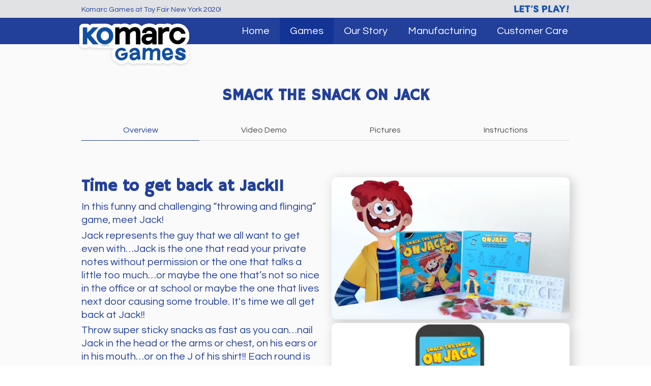

--- FILE ---
content_type: text/html; charset=utf-8
request_url: https://komarcgames.com/games/jack
body_size: 5236
content:
    <!DOCTYPE html>
<html>
    <head>
        <!-- Google Tag Manager -->
        <script>(function(w,d,s,l,i){w[l]=w[l]||[];w[l].push({'gtm.start':
        new Date().getTime(),event:'gtm.js'});var f=d.getElementsByTagName(s)[0],
        j=d.createElement(s),dl=l!='dataLayer'?'&l='+l:'';j.async=true;j.src=
        'https://www.googletagmanager.com/gtm.js?id='+i+dl;f.parentNode.insertBefore(j,f);
        })(window,document,'script','dataLayer','GTM-5DZQJGR');</script>
        <!-- End Google Tag Manager -->

        <meta charset="utf-8">
        <meta name="viewport" content="user-scalable=no, width=device-width, initial-scale=1.0, maximum-scale=1.0"/>
        <!-- Favicon -->
        <link rel="shortcut icon" href="/images/home/komarcgames-fav-16x16.png" />

        <!-- Links to fonts -->
        
        <!-- Primaries fonts -->
        <link href="https://fonts.googleapis.com/css?family=Fredericka+the+Great|Love+Ya+Like+A+Sister|Luckiest+Guy|IBM+Plex+Sans|Montserrat|Frijole|Permanent+Marker|Schoolbell|Hammersmith+One|Mitr|Acme|Wendy+One|Cabin+Sketch:700" rel="stylesheet">

        <!-- Secondaries fonts -->
        <link href="https://fonts.googleapis.com/css?family=Archivo|Open+Sans|Questrial" rel="stylesheet">
        <!--    END of fonts    -->

        <link rel="stylesheet" href="/css/normalize.css">
        <link rel="stylesheet" href="/css/custom_bulma.css">
        <link rel="stylesheet" href="/css/base.css">

        

<link rel="stylesheet" href="/css/game_style.css">

<script type="text/javascript" src="/js/jquery-3.3.1.min.js"></script>

<script src="/js/jquery.unveil.js"></script>

<title>SMACK THE SNACK ON JACK  - Komarc Games</title>
<meta name="description" content=" Time to get back at Jack!! - In this funny and challenging “throwing and flinging” game, meet Jack! &lt;/p&gt;&lt;p&gt;Jack represents the guy that we all want to get even with…Jack is the one that read your private notes without permission or the one that talks a little too much…or maybe the one that’s not so nice in the office or at school or maybe the one that lives next door causing some trouble. It&#39;s time we all get back at Jack!!&lt;/p&gt;&lt;p&gt;Throw super sticky snacks as fast as you can…nail Jack in the head or the arms or chest, on his ears or in his mouth…or on the J of his shirt!! Each round is timed, and points are tallied. Each target area is assigned a designated number of points.&lt;/p&gt;&lt;p&gt;And now introducing the new Smack the Snack Timer and Counter App. The App lets you tally points automatically by simply indicating which snacks were thrown and which target points were hit. It&#39;s super fun and easy to use!!" >



        <!-- Global site tag (gtag.js) - Google Analytics -->
        <script async src="https://www.googletagmanager.com/gtag/js?id=UA-151122523-1"></script>

        <script type="application/ld+json">
        { "@context" : "http://schema.org",
          "@type" : "Organization",
          "name" : "Komarc Games",
          "url" : "http://www.komarcgames.com",
          "sameAs" : [ "https://www.facebook.com/komarcgames",
            "https://www.instagram.com/komarc.games",
            "https://www.youtube.com/channel/UCL7bGy6giu_oYVrYV493oVg/featured"] 
        }
        </script>
    </head>
    <body>
        <!-- Google Tag Manager (noscript) -->
        <noscript><iframe src="https://www.googletagmanager.com/ns.html?id=GTM-5DZQJGR"
        height="0" width="0" style="display:none;visibility:hidden"></iframe></noscript>
        <!-- End Google Tag Manager (noscript) -->
        
        <div class="top-bar">
    <div class="top-bar-content">
        <div class="text is-family-secondary is-hidden-touch">
            <p><a href="https://tfny2020.mapyourshow.com/8_0/floorplan/?hallID=A&selectedBooth=4205&shareguid=FC3F20CE-0898-5F03-F047A7A569E46E87">Komarc Games at Toy Fair New York 2020!</a></p>
        </div>
        <div class="sologan">
            <a href="#">
                <img src="/images/logo/sologan-new.png" alt="Komarc Game Sologan">
            </a>    
        </div>
    </div>
</div>

<nav class="navbar is-family-secondary">
    <div class="container">    
        <div class="navbar-brand">
            <a class="logo" href="/index">
                <img src=" /images/logo/logo-new.png" alt="Komarc Games Logo">
            </a>
            <span class="navbar-burger burger" data-target="navMenu">
                <span></span>
                <span></span>
                <span></span>
            </span>
        </div>
        <div id="navMenu" class="navbar-menu space-around">

            
                
                <a href="/" class="navbar-item is-size-5 " >Home</a>
            
                
                <a href="/games/" class="navbar-item is-size-5 is-active" >Games</a>
            
                
                <a href="/our-story/" class="navbar-item is-size-5 " >Our Story</a>
            
                
                <a href="/manufacturing/" class="navbar-item is-size-5 " >Manufacturing</a>
            
                
                <a href="/contact-us/" class="navbar-item is-size-5 " >Customer Care</a>
            

        </div>
    </div>
</nav> 



        
<div class="container-a-product is-family-secondary">
    <div class="header">
        <div class="title is-family-primary is-size-3 is-size-4-mobile">
            SMACK THE SNACK ON JACK 
        </div>
        <div class="subtitle is-size-3 is-size-4 mobile">
            
        </div>
    </div>

    <nav class="tabs is-fullwidth nav-tabs">
        <ul>
            <li class="tab is-active is-size-7-mobile" onclick="openTab(event,'Overview')">
                <a >Overview</a>
            </li>
            <li class="tab is-size-7-mobile" onclick="openTab(event,'Tutorial')">
                <a >Video Demo</a>
            </li>
            <li class="tab is-size-7-mobile" onclick="openTab(event,'Pictures')">
                <a >Pictures</a>
            </li>
            <li class="tab is-size-7-mobile" onclick="openTab(event,'Instructions')">
                <a >Instructions</a>
            </li>
        </ul>
    </nav>

    <div class="container section">
        <div id="Overview" class="content-tab" >
            <div class="overview-content">
                <div class="columns">
                    <div class="column">
                        <div class="left-text">
                            <div class="title is-family-primary">
                                 Time to get back at Jack!!
                            </div>

                            <div class="subtitle">
                                <p>
                                    
                                    In this funny and challenging “throwing and flinging” game, meet Jack! </p><p>Jack represents the guy that we all want to get even with…Jack is the one that read your private notes without permission or the one that talks a little too much…or maybe the one that’s not so nice in the office or at school or maybe the one that lives next door causing some trouble. It's time we all get back at Jack!!</p><p>Throw super sticky snacks as fast as you can…nail Jack in the head or the arms or chest, on his ears or in his mouth…or on the J of his shirt!! Each round is timed, and points are tallied. Each target area is assigned a designated number of points.</p><p>And now introducing the new Smack the Snack Timer and Counter App. The App lets you tally points automatically by simply indicating which snacks were thrown and which target points were hit. It's super fun and easy to use!!
                                    
                                </p>
                            </div>
                            <div class="columns">
                                <div class="column">
                                    
                                    <a href="https://play.google.com/store/apps/details?id=com.komarcgames.jack">
                                        <img src="/images/game/stores/GooglePlay.png" alt="">
                                    </a>
                                    
                                </div>
                                <div class="column">
                                    
                                    <a href="https://apps.apple.com/us/app/smack-the-snack-on-jack/id1503652752">
                                        <img src="/images/game/stores/AppStore.png" alt="">
                                    </a>
                                    
                                </div>
                            </div>
                        </div>
                    </div>
                    <div class="column">
                        
                            <div class="images">
                            
                                <img src="http://res.cloudinary.com/dyaorxgcw/image/upload/fl_lossy,f_auto/v1/products/jack/20191118-034822-Jack_o1" alt="None">
                                <!-- <img src="/imgsizer/_?m=fit&amp;q=100&amp;u=http%3A%2F%2Fres.cloudinary.com%2Fdyaorxgcw%2Fimage%2Fupload%2Ffl_lossy%2Cf_auto%2Fv1%2Fproducts%2Fjack%2F20191118-034822-Jack_o1&amp;w=500&amp;s=b&#39;vlPvDTTEMhCb3bqkx1VedDmGUQo&#39;" alt="None"> -->
                            
                                <img src="http://res.cloudinary.com/dyaorxgcw/image/upload/fl_lossy,f_auto/v1/products/jack/20191118-034822-app_" alt="Smack the snack on Jack comes with a timer app to make your game more challenging">
                                <!-- <img src="/imgsizer/_?m=fit&amp;q=100&amp;u=http%3A%2F%2Fres.cloudinary.com%2Fdyaorxgcw%2Fimage%2Fupload%2Ffl_lossy%2Cf_auto%2Fv1%2Fproducts%2Fjack%2F20191118-034822-app_&amp;w=500&amp;s=b&#39;vJEEn5FtxcoXpuADF46HSZ1Wy6g&#39;" alt="Smack the snack on Jack comes with a timer app to make your game more challenging"> -->
                            
                            </div>  
                        
                    </div>
                </div>
            </div>
        </div>

        <div id="Tutorial" class="content-tab" style="display:none">
            <div class="tutorial-content">
                
                <div class="video-container">
                    <iframe width="853" height="480" src="https://www.youtube.com/embed/xzsSmXLmJ7s" frameborder="0" allowfullscreen></iframe>
                </div>
                
            </div>
        </div>

        <div id="Pictures" class="content-tab" style="display:none">
            
            <div class="pictures-content picture" itemscope itemtype="http://schema.org/ImageGallery">
                
                    <figure itemprop="associatedMedia" itemscope itemtype="http://schema.org/ImageObject" >
                        
                        <!-- 1200x800 png -->
                        <a href="/imgsizer/_?h=800&amp;m=crop&amp;q=100&amp;u=http%3A%2F%2Fres.cloudinary.com%2Fdyaorxgcw%2Fimage%2Fupload%2Ffl_lossy%2Cf_auto%2Fv1%2Fproducts%2Fjack%2F20191119-040046-94ca65c34685bfdbe694&amp;w=1200&amp;s=b&#39;bWqocvps-K_x8GWITn5DO9bVZKk&#39;" 

                        itemprop="contentUrl" data-size="1000x667" data-index="0">

                        <!-- 375x250 png -->
                        <img src="/imgsizer/_?h=250&amp;m=crop&amp;q=100&amp;u=http%3A%2F%2Fres.cloudinary.com%2Fdyaorxgcw%2Fimage%2Fupload%2Ffl_lossy%2Cf_auto%2Fv1%2Fproducts%2Fjack%2F20191119-040046-94ca65c34685bfdbe694&amp;w=375&amp;s=b&#39;WtqJcJ7vDeHuaEJ-DGGe9Stehhw&#39;"  itemprop="thumbnail" alt="Smack the Snack on Jack will come with a timer app">

                    </a>

                </figure>
                
                    <figure itemprop="associatedMedia" itemscope itemtype="http://schema.org/ImageObject" >
                        
                        <!-- 1200x800 png -->
                        <a href="/imgsizer/_?h=800&amp;m=crop&amp;q=100&amp;u=http%3A%2F%2Fres.cloudinary.com%2Fdyaorxgcw%2Fimage%2Fupload%2Ffl_lossy%2Cf_auto%2Fv1%2Fproducts%2Fjack%2F20191118-084628-silicon-snacks&amp;w=1200&amp;s=b&#39;p-vDLa2K9DAJfDGtzqbpwdMzuhE&#39;" 

                        itemprop="contentUrl" data-size="1000x667" data-index="0">

                        <!-- 375x250 png -->
                        <img src="/imgsizer/_?h=250&amp;m=crop&amp;q=100&amp;u=http%3A%2F%2Fres.cloudinary.com%2Fdyaorxgcw%2Fimage%2Fupload%2Ffl_lossy%2Cf_auto%2Fv1%2Fproducts%2Fjack%2F20191118-084628-silicon-snacks&amp;w=375&amp;s=b&#39;eCtJNPsFVdrll51nmePMvjehSw0&#39;"  itemprop="thumbnail" alt="The snacks of SMack the snack on Jack game is washable ">

                    </a>

                </figure>
                
                    <figure itemprop="associatedMedia" itemscope itemtype="http://schema.org/ImageObject" >
                        
                        <!-- 1200x800 png -->
                        <a href="/imgsizer/_?h=800&amp;m=crop&amp;q=100&amp;u=http%3A%2F%2Fres.cloudinary.com%2Fdyaorxgcw%2Fimage%2Fupload%2Ffl_lossy%2Cf_auto%2Fv1%2Fproducts%2Fjack%2F20191118-084627-jack-app-timer&amp;w=1200&amp;s=b&#39;KDyXbHx2h11JcRNST58ER3CUAgY&#39;" 

                        itemprop="contentUrl" data-size="1000x667" data-index="0">

                        <!-- 375x250 png -->
                        <img src="/imgsizer/_?h=250&amp;m=crop&amp;q=100&amp;u=http%3A%2F%2Fres.cloudinary.com%2Fdyaorxgcw%2Fimage%2Fupload%2Ffl_lossy%2Cf_auto%2Fv1%2Fproducts%2Fjack%2F20191118-084627-jack-app-timer&amp;w=375&amp;s=b&#39;CG9YikwlLQKeNFbb7gXabllfq-0&#39;"  itemprop="thumbnail" alt="Smack the snack on Jack is a funny game ">

                    </a>

                </figure>
                
                    <figure itemprop="associatedMedia" itemscope itemtype="http://schema.org/ImageObject" >
                        
                        <!-- 1200x800 png -->
                        <a href="/imgsizer/_?h=800&amp;m=crop&amp;q=100&amp;u=http%3A%2F%2Fres.cloudinary.com%2Fdyaorxgcw%2Fimage%2Fupload%2Ffl_lossy%2Cf_auto%2Fv1%2Fproducts%2Fjack%2F20191118-084706-throwing-snack-on-jack&amp;w=1200&amp;s=b&#39;8PrxTuZVphbp_yrRvBoycwnr1AM&#39;" 

                        itemprop="contentUrl" data-size="1000x667" data-index="0">

                        <!-- 375x250 png -->
                        <img src="/imgsizer/_?h=250&amp;m=crop&amp;q=100&amp;u=http%3A%2F%2Fres.cloudinary.com%2Fdyaorxgcw%2Fimage%2Fupload%2Ffl_lossy%2Cf_auto%2Fv1%2Fproducts%2Fjack%2F20191118-084706-throwing-snack-on-jack&amp;w=375&amp;s=b&#39;UJzJerr60Z0kbR2Z3OtQWWJ2hwA&#39;"  itemprop="thumbnail" alt="Smack the snack on Jack is a funny throwing game for everyone">

                    </a>

                </figure>
                
            </div>

            <div class="pswp" tabindex="-1" role="dialog" aria-hidden="true">
                <div class="pswp__bg"></div>
                <div class="pswp__scroll-wrap">

                    <div class="pswp__container">
                        <div class="pswp__item"></div>
                        <div class="pswp__item"></div>
                        <div class="pswp__item"></div>
                    </div>

                    <div class="pswp__ui pswp__ui--hidden">
                        <div class="pswp__top-bar">

                            <div class="pswp__counter" style="visibility: hidden;"></div>

                            <button class="pswp__button pswp__button--close" title="Close (Esc)"></button>
                            <button class="pswp__button pswp__button--share" title="Share"></button>
                            <button class="pswp__button pswp__button--fs" title="Toggle fullscreen"></button>
                            <button class="pswp__button pswp__button--zoom" title="Zoom in/out"></button>
                            <div class="pswp__preloader">
                                <div class="pswp__preloader__icn">
                                    <div class="pswp__preloader__cut">
                                        <div class="pswp__preloader__donut"></div>
                                    </div>
                                </div>
                            </div>
                        </div>
                        <div class="pswp__share-modal pswp__share-modal--hidden pswp__single-tap">
                            <div class="pswp__share-tooltip"></div> 
                        </div>

                        <!-- Left and right arrow -->
                        <button class="pswp__button pswp__button--arrow--left" title="Previous (arrow left)">
                        </button>
                        <button class="pswp__button pswp__button--arrow--right" title="Next (arrow right)">
                        </button>
                        <div class="pswp__caption">
                            <div class="pswp__caption__center"></div>
                        </div>
                    </div>
                </div>
            </div>

            
        </div>

        <div id="Instructions" class="content-tab" style="display:none">
            
            <div class="instruction-content">
                
                
                    <div class="columns is-variable is-0">
                        <div class="column is-center lazy-loading">
                            <!-- <img data-src="/imgsizer/_?m=fit&amp;q=100&amp;u=http%3A%2F%2Fres.cloudinary.com%2Fdyaorxgcw%2Fimage%2Fupload%2Ffl_lossy%2Cf_auto%2Fv1%2Finstructions%2Fjack%2Fsmack-the-snack-instruction-01.png&amp;w=1440&amp;s=b&#39;F0N4J3dBHMh6b_Kw2jBNqDPp2wg&#39;" src="/images/game/loading_image.gif"  alt="Smack the Snack on Jack instruction page 1"/> -->
                            <img data-src="http://res.cloudinary.com/dyaorxgcw/image/upload/fl_lossy,f_auto/v1/instructions/jack/smack-the-snack-instruction-01.png" src="/images/game/loading_image.gif"  alt="Smack the Snack on Jack instruction page 1"/>
                        </div>
                    </div>
                
                    <div class="columns is-variable is-0">
                        <div class="column is-center lazy-loading">
                            <!-- <img data-src="/imgsizer/_?m=fit&amp;q=100&amp;u=http%3A%2F%2Fres.cloudinary.com%2Fdyaorxgcw%2Fimage%2Fupload%2Ffl_lossy%2Cf_auto%2Fv1%2Finstructions%2Fjack%2Fsmack-the-snack-instruction-02.png&amp;w=1440&amp;s=b&#39;sEK3EUJuDEh-sjZxSlaj3D-HEX4&#39;" src="/images/game/loading_image.gif"  alt="Smack the Snack on Jack instruction page 2"/> -->
                            <img data-src="http://res.cloudinary.com/dyaorxgcw/image/upload/fl_lossy,f_auto/v1/instructions/jack/smack-the-snack-instruction-02.png" src="/images/game/loading_image.gif"  alt="Smack the Snack on Jack instruction page 2"/>
                        </div>
                    </div>
                
                    <div class="columns is-variable is-0">
                        <div class="column is-center lazy-loading">
                            <!-- <img data-src="/imgsizer/_?m=fit&amp;q=100&amp;u=http%3A%2F%2Fres.cloudinary.com%2Fdyaorxgcw%2Fimage%2Fupload%2Ffl_lossy%2Cf_auto%2Fv1%2Finstructions%2Fjack%2Fsmack-the-snack-instruction-03.png&amp;w=1440&amp;s=b&#39;RRaeC-2HawmOxGO5rojIt-cQ184&#39;" src="/images/game/loading_image.gif"  alt="Smack the Snack on Jack instruction page 3"/> -->
                            <img data-src="http://res.cloudinary.com/dyaorxgcw/image/upload/fl_lossy,f_auto/v1/instructions/jack/smack-the-snack-instruction-03.png" src="/images/game/loading_image.gif"  alt="Smack the Snack on Jack instruction page 3"/>
                        </div>
                    </div>
                
                    <div class="columns is-variable is-0">
                        <div class="column is-center lazy-loading">
                            <!-- <img data-src="/imgsizer/_?m=fit&amp;q=100&amp;u=http%3A%2F%2Fres.cloudinary.com%2Fdyaorxgcw%2Fimage%2Fupload%2Ffl_lossy%2Cf_auto%2Fv1%2Finstructions%2Fjack%2Fsmack-the-snack-instruction-04.png&amp;w=1440&amp;s=b&#39;9e6sOU2QSVPiPOHipbBjhGFozeA&#39;" src="/images/game/loading_image.gif"  alt="Smack the Snack on Jack instruction page 4"/> -->
                            <img data-src="http://res.cloudinary.com/dyaorxgcw/image/upload/fl_lossy,f_auto/v1/instructions/jack/smack-the-snack-instruction-04.png" src="/images/game/loading_image.gif"  alt="Smack the Snack on Jack instruction page 4"/>
                        </div>
                    </div>
                
                    <div class="columns is-variable is-0">
                        <div class="column is-center lazy-loading">
                            <!-- <img data-src="/imgsizer/_?m=fit&amp;q=100&amp;u=http%3A%2F%2Fres.cloudinary.com%2Fdyaorxgcw%2Fimage%2Fupload%2Ffl_lossy%2Cf_auto%2Fv1%2Finstructions%2Fjack%2Fsmack-the-snack-instruction-05.png&amp;w=1440&amp;s=b&#39;AGa5HkaQRkmUVycZsNds7f0_3bI&#39;" src="/images/game/loading_image.gif"  alt="Smack the Snack on Jack instruction page 5"/> -->
                            <img data-src="http://res.cloudinary.com/dyaorxgcw/image/upload/fl_lossy,f_auto/v1/instructions/jack/smack-the-snack-instruction-05.png" src="/images/game/loading_image.gif"  alt="Smack the Snack on Jack instruction page 5"/>
                        </div>
                    </div>
                
                    <div class="columns is-variable is-0">
                        <div class="column is-center lazy-loading">
                            <!-- <img data-src="/imgsizer/_?m=fit&amp;q=100&amp;u=http%3A%2F%2Fres.cloudinary.com%2Fdyaorxgcw%2Fimage%2Fupload%2Ffl_lossy%2Cf_auto%2Fv1%2Finstructions%2Fjack%2Fsmack-the-snack-instruction-06.png&amp;w=1440&amp;s=b&#39;cVa9IuiK7erEOpYHNZSA8W0oVUM&#39;" src="/images/game/loading_image.gif"  alt="Smack the Snack on Jack instruction page 6"/> -->
                            <img data-src="http://res.cloudinary.com/dyaorxgcw/image/upload/fl_lossy,f_auto/v1/instructions/jack/smack-the-snack-instruction-06.png" src="/images/game/loading_image.gif"  alt="Smack the Snack on Jack instruction page 6"/>
                        </div>
                    </div>
                
                    <div class="columns is-variable is-0">
                        <div class="column is-center lazy-loading">
                            <!-- <img data-src="/imgsizer/_?m=fit&amp;q=100&amp;u=http%3A%2F%2Fres.cloudinary.com%2Fdyaorxgcw%2Fimage%2Fupload%2Ffl_lossy%2Cf_auto%2Fv1%2Finstructions%2Fjack%2Fsmack-the-snack-instruction-07.png&amp;w=1440&amp;s=b&#39;EkMg9NYu7VCfzJDTF_unC2IcxBY&#39;" src="/images/game/loading_image.gif"  alt="Smack the Snack on Jack instruction page 7"/> -->
                            <img data-src="http://res.cloudinary.com/dyaorxgcw/image/upload/fl_lossy,f_auto/v1/instructions/jack/smack-the-snack-instruction-07.png" src="/images/game/loading_image.gif"  alt="Smack the Snack on Jack instruction page 7"/>
                        </div>
                    </div>
                
                    <div class="columns is-variable is-0">
                        <div class="column is-center lazy-loading">
                            <!-- <img data-src="/imgsizer/_?m=fit&amp;q=100&amp;u=http%3A%2F%2Fres.cloudinary.com%2Fdyaorxgcw%2Fimage%2Fupload%2Ffl_lossy%2Cf_auto%2Fv1%2Finstructions%2Fjack%2Fsmack-the-snack-instruction-08.png&amp;w=1440&amp;s=b&#39;osFZHx0nMwAz094akEEhjjUQZGg&#39;" src="/images/game/loading_image.gif"  alt="Smack the Snack on Jack instruction page 8"/> -->
                            <img data-src="http://res.cloudinary.com/dyaorxgcw/image/upload/fl_lossy,f_auto/v1/instructions/jack/smack-the-snack-instruction-08.png" src="/images/game/loading_image.gif"  alt="Smack the Snack on Jack instruction page 8"/>
                        </div>
                    </div>
                
                    
                
                
                
            </div>
            
        </div>
    </div>
</div>

<!--    Activate clicked tab within game    -->
<script src="/js/game_tab_clicked.js"></script>

<!-- ANIMATION OF THE PICTURES TAB -->
<script src="/js/ptswift/dom-added.js"></script>

<!-- Core CSS file -->
<link rel="stylesheet" href="/js/ptswift/photoswipe.css"> 

<!-- Skin CSS file (styling of UI - buttons, caption, etc.) -->
<link rel="stylesheet" href="/js/ptswift/default-skin/default-skin.css"> 

<!-- Core JS file -->
<script src="/js/ptswift/photoswipe.min.js"></script> 

<!-- UI JS file -->
<script src="/js/ptswift/photoswipe-ui-default.min.js"></script>  



        <!--    Navbar burger clickable    -->
        <script src="/js/base-burger-button.js"></script>

        <!-- Navbar item when clicked -->
        <!-- <script src="js/base-navbar-clicked.js"></script> -->

        <footer id="footer">
            <div id="grid" class="is-family-secondary">
                <div id="logo">
                    <img src="/images/logo/komarcgames-logo.png" alt="Komarc Games Logo">   
                    <p> © All rights reserved. </p>
                </div>
                <div id="a">
                    <div class="card is-shadowless">
                        <div class="card-content">
                            <p class="title is-size-6 is-family-primary">
                                Company
                            </p>
                            <p class="subtitle is-size-7">
                                <a href="/our-story/">Our Story</a>
                            </p>
                            <p class="subtitle is-size-7">
                                <a href="/games/">Products</a>
                            </p>
                            <p class="subtitle is-size-7">
                                <a href="/manufacturing/">Manufacturing</a>
                            </p>
                        </div>
                    </div></div>
                <div id="b">
                    <div class="card is-shadowless">
                        <div class="card-content">
                            <p class="title is-size-6 is-family-primary">
                                Legal
                            </p>
                            <p class="subtitle is-size-7">
                                <a href="/terms-and-conditions/">Terms</a>
                            </p>
                            <p class="subtitle is-size-7">
                                <a href="/privacy-policy/">Privacy</a>
                            </p>
                        </div>
                    </div>
                </div>
                <div id="c">
                    <div class="card is-shadowless">
                        <div class="card-content">
                            <p class="title is-size-6 is-family-primary">
                                Connect with us
                            </p>
                            <p class="subtitle is-size-7">
                                <a href="/contact-us/">Customer Care</a>
                            </p>
                            <p class="subtitle is-size-7">
                                <a href="https://www.facebook.com/komarcgames/" target="_blank">Facebook</a>
                            </p>
                            <p class="subtitle is-size-7">
                                <a href="https://www.instagram.com/komarc.games/">Instagram</a>
                            </p>
                            <!-- <p class="subtitle is-size-7">
                                Pinterest
                            </p> -->
                            <p class="subtitle is-size-7">
                                <a href="https://www.youtube.com/channel/UCL7bGy6giu_oYVrYV493oVg/featured" target="_blank">Youtube</a>
                            </p>
                        </div>
                    </div>
                </div>
            </div>

            
            <script>
              window.dataLayer = window.dataLayer || [];
              function gtag(){dataLayer.push(arguments);}
              gtag('js', new Date());

              gtag('config', 'UA-151122523-1');
            </script>

        </footer>
    <script defer src="https://static.cloudflareinsights.com/beacon.min.js/vcd15cbe7772f49c399c6a5babf22c1241717689176015" integrity="sha512-ZpsOmlRQV6y907TI0dKBHq9Md29nnaEIPlkf84rnaERnq6zvWvPUqr2ft8M1aS28oN72PdrCzSjY4U6VaAw1EQ==" data-cf-beacon='{"version":"2024.11.0","token":"2bedd1fae38e4172aaf391d5b2a53efc","r":1,"server_timing":{"name":{"cfCacheStatus":true,"cfEdge":true,"cfExtPri":true,"cfL4":true,"cfOrigin":true,"cfSpeedBrain":true},"location_startswith":null}}' crossorigin="anonymous"></script>
</body>
</html>

--- FILE ---
content_type: text/css; charset=utf-8
request_url: https://komarcgames.com/css/base.css
body_size: -14
content:
.is-family-primary {
  color: #224099;
  -webkit-text-stroke: 0.2px #224099; }

.top-bar {
  z-index: 10;
  position: fixed;
  width: 100%;
  height: 35px;
  background-color: #E1E2E4; }
  .top-bar .top-bar-content {
    max-width: 960px;
    margin-left: auto;
    margin-right: auto; }
    .top-bar .top-bar-content .text {
      width: 45%;
      float: left; }
      .top-bar .top-bar-content .text p {
        font-size: .9em;
        margin-top: 8px; }
    .top-bar .top-bar-content .sologan img {
      float: right;
      margin-top: 1px;
      height: 30px; }

.navbar {
  width: 100%;
  background-color: #224099;
  top: 35px;
  position: fixed; }
  .navbar .container {
    max-width: 960px;
    margin-left: auto;
    margin-right: auto; }
    .navbar .container .navbar-brand .logo img {
      position: absolute;
      z-index: 10;
      padding-top: 5px; }
    .navbar .container .navbar-menu {
      margin-left: 32%; }
      .navbar .container .navbar-menu .navbar-item {
        color: white;
        padding-left: 20px;
        padding-right: 20px; }
      .navbar .container .navbar-menu .navbar-item-hover {
        color: white;
        font-weight: bold;
        margin-right: 2%; }
    .navbar .container .navbar-menu.space-around {
      justify-content: space-around; }

@media screen and (max-width: 600px) {
  .navbar .logo img {
    margin-top: 15px;
    height: 70px; } }
@media screen and (min-width: 600px) {
  .navbar .logo img {
    height: 100px; } }
@media screen and (max-width: 1087px) {
  .navbar .container .nav-is-active {
    position: absolute;
    width: 30%;
    z-index: 1000;
    margin-left: 70%;
    -webkit-border-radius: 0.5rem 0 0.5rem 0.5rem;
    border-radius: 0.5rem 0 0.5rem 0.5rem; } }
@media screen and (max-width: 749px) {
  .navbar .container .nav-is-active {
    position: absolute;
    width: 50%;
    z-index: 1000;
    margin-left: 50%;
    -webkit-border-radius: 0.5rem 0 0.5rem 0.5rem;
    border-radius: 0.5rem 0 0.5rem 0.5rem; } }
/* END OF NAV BAR */
footer {
  max-width: 960px;
  margin-left: auto;
  margin-right: auto; }

footer #logo {
  grid-area: logo; }
  footer #logo img {
    height: 50px; }

footer #a {
  grid-area: a; }

footer #b {
  grid-area: b; }

footer #c {
  grid-area: c; }

footer #grid {
  width: 100%;
  display: grid;
  grid-template-areas: "logo logo a b c"; }

footer #grid #logo {
  margin-top: 25px; }

footer #grid #a, footer #grid #b, footer #grid #c {
  width: 100%; }

footer #grid .card {
  border-style: none; }

footer #grid .card .title {
  margin-top: 0px;
  color: #224099;
  margin-bottom: 10px;
  padding-bottom: 2px;
  border-bottom: 2px solid rgba(34, 64, 153, 0.5); }

footer #grid .card .subtitle {
  color: rgba(34, 64, 153, 0.7);
  margin-top: 10px;
  margin-bottom: 0; }

@media screen and (max-width: 1025px) {
  footer #grid {
    grid-template-areas: "logo logo logo" "a b c"; }

  footer #grid #logo {
    margin-top: 25px;
    margin-left: 2.5%; } }
@media screen and (max-width: 749px) {
  footer #grid {
    grid-template-areas: "logo" "a" "b" "c"; }

  footer #grid #logo {
    margin-left: auto;
    margin-right: auto; }

  footer #grid #a, footer #grid #b, footer #grid #c {
    margin-left: auto;
    margin-right: auto;
    width: 80%; } }


--- FILE ---
content_type: text/css; charset=utf-8
request_url: https://komarcgames.com/css/game_style.css
body_size: 755
content:
.column {
  display: flex; }

.container-a-product {
  padding-top: 170px;
  background-color: rgba(219, 219, 219, 0.15); }
  .container-a-product .header {
    text-align: center; }
    .container-a-product .header .title {
      color: #224099; }
    .container-a-product .header .subtitle {
      padding-top: 1%;
      margin-bottom: 1%;
      color: black; }
  .container-a-product .nav-tabs {
    margin-left: auto;
    margin-right: auto;
    max-width: 960px; }
  .container-a-product .overview-content {
    min-height: 40vh;
    display: flex;
    flex-direction: column;
    max-width: 960px;
    width: 100%;
    margin-left: auto;
    margin-right: auto;
    /* General styles for the modal */
        /* 
        Styles for the html/body for special modal where we want 3d effects
        Note that we need a container wrapping all content on the page for the 
        perspective effects (not including the modals and the overlay).
        
        .md-perspective,
        .md-perspective body {
            height: 100%;
            overflow: hidden;
        }

        .md-perspective body  {
            background: #222;
            -webkit-perspective: 600px;
            -moz-perspective: 600px;
            perspective: 600px;
        }

        .md-modal {

            width: 80%; 
            position: fixed;
            top: 50%;
            left: 50%;
            max-width: 850px;s
            height: auto;
            z-index: 2000;
            visibility: hidden;
            -webkit-backface-visibility: hidden;
            -moz-backface-visibility: hidden;
            backface-visibility: hidden;
            -webkit-transform: translateX(-50%) translateY(-50%);
            -moz-transform: translateX(-50%) translateY(-50%);
            -ms-transform: translateX(-50%) translateY(-50%);
            transform: translateX(-50%) translateY(-50%);
        }

        .md-show {
            visibility: visible;
        }

        .md-overlay {
            position: fixed;
            width: 100%;
            height: 100%;
            visibility: hidden;
            top: 0;
            left: 0;
            z-index: 1000;
            opacity: 1;
            background: rgba(219,219,219,0.8);
            -webkit-transition: all 0.3s;
            -moz-transition: all 0.3s;
            transition: all 0.3s;
        }

        .md-show ~ .md-overlay {
            opacity: 1;
            visibility: visible;
        }

//        Content styles
        .md-content {
            color: #fff;
            width: 100%; 
            height: auto; 
            position: fix;
            border-radius: 3px;
            margin: 0 auto;
        }

        .md-content h3 {
            margin: 0;
            padding: 0.4em;
            text-align: center;
            font-size: 2.4em;
            font-weight: 300;
            opacity: 0.8;
            border-radius: 3px 3px 0 0;
        }

        .md-content > div {
            padding: 15px 40px 30px;
            margin: 0;
            font-weight: 300;
            font-size: 1.15em;
        }

        .md-content > div p {
            margin: 0;
            padding: 10px 0;
        }

        .md-content > div ul {
            margin: 0;
            padding: 0 0 30px 20px;
        }

        .md-content > div ul li {
            padding: 5px 0;
        }

        .md-content button {
            display: block;
            margin: 0 auto;
            font-size: 0.8em;
        }

//        Effect 11: Super scaled 
        .md-effect-11 .md-content {
            -webkit-transform: scale(2);
            -moz-transform: scale(2);
            -ms-transform: scale(2);
            transform: scale(2);
            opacity: 0;
            -webkit-transition: all 0.3s;
            -moz-transition: all 0.3s;
            transition: all 0.3s;
        }

        .md-show.md-effect-11 .md-content {
            -webkit-transform: scale(1);
            -moz-transform: scale(1);
            -ms-transform: scale(1);
            transform: scale(1);
            opacity: 1;
        }
        */ }
    .container-a-product .overview-content .left-text .title {
      width: 100%;
      margin: 0px;
      margin-bottom: 2%; }
      .container-a-product .overview-content .left-text .title .text-blue {
        color: #224099; }
    .container-a-product .overview-content .left-text .subtitle {
      color: #224099;
      padding: 0%;
      margin: 0%; }
      .container-a-product .overview-content .left-text .subtitle p {
        margin-bottom: 1%;
        line-height: 1.3; }
    .container-a-product .overview-content .column {
      margin: 0px; }
      .container-a-product .overview-content .column .image {
        display: inline-block;
        margin-left: auto;
        margin-right: auto; }
        .container-a-product .overview-content .column .image img {
          position: relative;
          top: 50%;
          transform: translateY(-50%);
          width: 100%;
          margin-left: auto;
          margin-right: auto;
          -webkit-border-radius: 10px 10px 10px 10px;
          border-radius: 10px 10px 10px 10px;
          -webkit-box-shadow: 5px 5px 20px 2px #CFCFCF;
          box-shadow: 5px 5px 20px 2px #CFCFCF; }
      .container-a-product .overview-content .column .images {
        display: inline-block;
        margin-left: auto;
        margin-right: auto; }
        .container-a-product .overview-content .column .images img {
          width: 100%;
          margin-left: auto;
          margin-right: auto;
          -webkit-border-radius: 10px 10px 10px 10px;
          border-radius: 10px 10px 10px 10px;
          -webkit-box-shadow: 5px 5px 20px 2px #CFCFCF;
          box-shadow: 5px 5px 20px 2px #CFCFCF; }
  @media screen and (max-width: 1025px) {
    .container-a-product .overview-content .left-text .title {
      width: 100%;
      text-align: left; }
      .container-a-product .overview-content .left-text .title .text-blue {
        color: #224099; }
    .container-a-product .overview-content .left-text .subtitle {
      color: #224099;
      text-align: left;
      padding-right: 0%;
      line-height: 1.6; } }
  .container-a-product .tutorial-content {
    min-height: 40vh; }
    .container-a-product .tutorial-content .video-container {
      position: relative;
      padding-bottom: 56.25%;
      padding-top: 30px;
      height: 0;
      overflow: hidden; }
    .container-a-product .tutorial-content .video-container iframe,
    .container-a-product .tutorial-content .video-container object,
    .container-a-product .tutorial-content .video-container embed {
      position: absolute;
      top: 0;
      left: 0;
      width: 100%;
      height: 100%; }
    .container-a-product .tutorial-content .subtitle {
      color: #224099;
      text-align: center; }
  .container-a-product .pictures-content {
    min-height: 40vh;
    margin: 0 auto;
    max-width: 960px; }
    .container-a-product .pictures-content figure {
      margin: 0px;
      padding: 0px;
      display: inline-block;
      width: 24%;
      margin-left: .25%;
      margin-right: .25%; }
      .container-a-product .pictures-content figure img {
        -webkit-border-radius: 10px 10px 10px 10px;
        border-radius: 10px 10px 10px 10px; }
  .container-a-product .video-content .video-container {
    position: relative;
    padding-bottom: 56.25%;
    padding-top: 30px;
    height: 0;
    overflow: hidden; }
  .container-a-product .video-content .video-container iframe,
  .container-a-product .video-content .video-container object,
  .container-a-product .video-content .video-container embed {
    position: absolute;
    top: 0;
    left: 0;
    width: 100%;
    height: 100%; }
  .container-a-product .instruction-content {
    max-width: 960px;
    margin-left: auto;
    margin-right: auto;
    width: 100%; }
    .container-a-product .instruction-content .columns .column {
      align-items: flex-start;
      padding: 0px;
      padding-bottom: 10px; }
    .container-a-product .instruction-content .columns .is-center img {
      margin-left: auto;
      margin-right: auto; }

@media screen and (max-width: 1025px) {
  .container-a-product {
    text-align: center; }
    .container-a-product .pictures-content {
      margin: 0 auto; }
      .container-a-product .pictures-content figure {
        width: 49.5%; } }
@media screen and (max-width: 769px) {
  .container-a-product {
    text-align: center; }
    .container-a-product .nav-tabs {
      margin-left: 0%;
      width: 100%; }
    .container-a-product .pictures-content {
      margin: 0, auto; }
      .container-a-product .pictures-content figure {
        width: 95%; } }


--- FILE ---
content_type: application/javascript; charset=utf-8
request_url: https://komarcgames.com/js/game_tab_clicked.js
body_size: -133
content:
var instructions_loaded = false; 

function openTab(evt, tabName) {
    var i, x, tablinks;
    x = document.getElementsByClassName("content-tab");
    for (i = 0; i < x.length; i++) {
        x[i].style.display = "none";
    }
    tablinks = document.getElementsByClassName("tab");
    for (i = 0; i < x.length; i++) {
        tablinks[i].className = tablinks[i].className.replace(" is-active", "");
    }
    document.getElementById(tabName).style.display = "block";
    evt.currentTarget.className += " is-active";

    if (tabName == 'Instructions') {
        if (instructions_loaded == false) {
            
            var imageContainer = $('.lazy-loading');
            var numImages = $('img', imageContainer).length;
            var numImagesLoaded = 0;

            if (instructions_loaded == false) {
                $(document).ready(function() {
                    $(".lazy-loading img").unveil();    
                });
            }

            $('img', imageContainer).on('load', function() {
                numImagesLoaded++;
                console.log(numImagesLoaded); 
                if (numImagesLoaded == numImages) {
                    instructions_loaded = true; 
                }
            });
        }
    }
}

--- FILE ---
content_type: application/javascript; charset=utf-8
request_url: https://komarcgames.com/js/base-burger-button.js
body_size: -688
content:
(function() {
    var burger = document.querySelector('.burger');
    var nav = document.querySelector('#'+burger.dataset.target);

    burger.addEventListener('click', function(){
        burger.classList.toggle('is-active');
        nav.classList.toggle('is-active');
        nav.classList.toggle('nav-is-active');
    });

    // if ($(window).width() > 1025) {

    //     nav.removeClass('nav-is-active');
    // }
})();